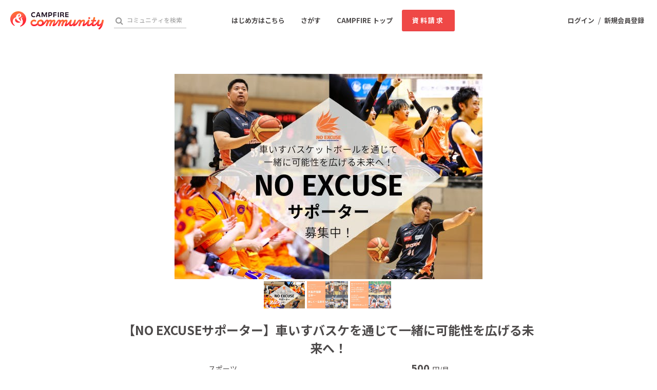

--- FILE ---
content_type: text/html; charset=utf-8
request_url: https://community.camp-fire.jp/projects/view/771298?utm_campaign=communitytop_771298&utm_medium=referral&utm_source=communitytop
body_size: 10243
content:
<!DOCTYPE html><html class="campfire" lang="ja"><head>  <script>
    dataLayer = [];

  </script>

    <script>
      // Unique Script ID: i2KhU+HXHBw=
      dataLayer.push({"facebook_conversion_api_global_event_id":"3.148.169.233_Mozilla/5.0 (Macintosh; Intel Mac OS X 10_15_7) AppleWebKit/537.36 (KHTML, like Gecko) Chrome/131.0.0.0 Safari/537.36; ClaudeBot/1.0; +claudebot@anthropic.com)_1768533364"}, {"event":"ab_test","event_category":"Y202512_po_toppage_header_readyfor_link","event_action":"test_start","event_label":"default"}, {"dynx_itemid":771298,"dynx_project_type":"fanclub","dynx_project_source":"fanclub","dynx_project_category":"category_sports","dynx_project_theme":"community","dynx_project_status":"opened","dynx_project_editing_draft_status":"approved","dynx_project_visibility":"public","dynx_has_backable_rewards":true,"dynx_backer_count":85,"dynx_backer_total":null,"dynx_included_feeds_ydn":false,"dynx_included_feeds_affiliate":false,"dynx_included_feeds_criteo":false,"dynx_included_feeds_facebook":false,"dynx_included_feeds_gdr":false,"dynx_is_project_owner":false,"dynx_project_prefecture":null}, {"dynx_pagetype":"offerdetail"}, {"event":"enhanced_ecommerce.detail","ecommerce":{"detail":{"actionField":{"list":null},"products":[{"id":771298,"name":"【NO EXCUSEサポーター】車いすバスケを通じて一緒に可能性を広げる未来へ！","dimension8":"fanclub","brand":"fanclub","category":"category_sports"}]}}});
    </script>

  <script>
  (function(w,d,s,l,i){w[l]=w[l]||[];w[l].push({'gtm.start':
  new Date().getTime(),event:'gtm.js'});var f=d.getElementsByTagName(s)[0],
  j=d.createElement(s),dl=l!='dataLayer'?'&l='+l:'';j.async=true;j.src=
  'https://www.googletagmanager.com/gtm.js?id='+i+dl;f.parentNode.insertBefore(j,f);
  })(window,document,'script','dataLayer','GTM-W9DRDW2');</script>


<link href="https://fonts.googleapis.com" rel="preconnect" /><link crossorigin="anonymous" href="https://fonts.gstatic.com" rel="preconnect" /><link href="https://fonts.googleapis.com/css2?family=Noto+Sans+JP:wght@400;500;700&amp;display=swap" rel="stylesheet" /><link href="https://kit.fontawesome.com" rel="preconnect" /><link crossorigin="anonymous" href="https://ka-p.fontawesome.com" rel="preconnect" /><script async="" crossorigin="anonymous" src="https://kit.fontawesome.com/18f0a5c5ec.js"></script><meta content="NOYDIR" name="ROBOTS" /><meta content="NOODP" name="ROBOTS" /><link media="handheld" rel="alternate" /><meta content="width=device-width,initial-scale=1,minimum-scale=1,maximum-scale=1,user-scalable=no" name="viewport" /><meta content="198416226868447" property="fb:app_id" /><meta content="175430739163635" property="fb:pages" /><meta content="816f5f822973010374b9945914e9fd48" name="p:domain_verify" /><meta content="IE=Edge" http-equiv="X-UA-Compatible" /><meta content="yes" name="apple-mobile-web-app-capable" /><meta content="default" name="apple-mobile-web-app-status-bar-style" /><title>【NO EXCUSEサポーター】車いすバスケを通じて一緒に可能性を広げる未来へ！ CAMPFIREコミュニティ</title>
<link rel="icon" type="image/x-icon" href="https://static.camp-fire.jp/assets/favicon/community/favicon2022-8a5ef5d28a4f20286d005ca0744a0941dbb87f497686248879623e812a49d860.ico">
<link rel="apple-touch-icon" type="image/png" href="https://static.camp-fire.jp/assets/favicon/community/touch_icon2022-8fae230f5e6b9bce734692b13c8bd23bcf3005a66b6b37e647a2d2fcbe567c6a.png" sizes="152x152">
<meta name="description" content="車いすバスケットボールチーム「NO EXCUSE」の活動を応援してくださるサポーター（賛助会員）のコミュニティ。活動理念「Maximize Your Potential」のもとサポーターの皆様と「共創・協奏」し、車いすバスケを通じて、それぞれの可能性を引き出し合い、一緒に広げていく未来を目指します。">
<meta name="keywords" content="クラウドファンディング,資金調達,campfire,キャンプファイヤー,ソーシャルファンディング,クリエイター,少額出資,プレオーダー">
<link rel="canonical" href="https://community.camp-fire.jp/projects/view/771298">
<meta name="translation missing: community.projects.show.noindex" content="nofollow">
<meta property="og:title" content="【NO EXCUSEサポーター】車いすバスケを通じて一緒に可能性を広げる未来へ！">
<meta property="og:description" content="車いすバスケットボールチーム「NO EXCUSE」の活動を応援してくださるサポーター（賛助会員）のコミュニティ。活動理念「Maximize Your Potential」のもとサポーターの皆様と「共創・協奏」し、車いすバスケを通じて、それぞれの可能性を引き出し合い、一緒に広げていく未来を目指します。">
<meta property="og:image" content="https://static.camp-fire.jp/uploads/project_version/image/1513650/medium_6508433b-0667-4b5a-9fcc-7567fba14ce8.jpeg">
<meta name="twitter:card" content="summary_large_image">
<meta name="twitter:site" content="@CAMP_community_">
<meta name="note:card" content="summary_large_image"><meta name="csrf-param" content="authenticity_token" />
<meta name="csrf-token" content="8UqxyWwDtpvNBq2y4v6i3SR3DvKF-YA3nR7pX6jGMokVyHvHxY2DejwbMY-rsQox4A1255Y9APND8iAOczkbmw" /><script>const BASE_URL = "https://camp-fire.jp/";
const API_URL = "https://api.camp-fire.jp/";</script><script src="https://static.camp-fire.jp/assets/application-bacaf39b50d5637f7f09cc732b169afc72aae74a8e445506709d017a8962a575.js"></script><script src="https://static.camp-fire.jp/assets/themes/community/common-7b1b8e6438079f828df35b8674f17f07b550dc40b1f91bb18d2313ea5894a653.js"></script><script src="https://cdn.jsdelivr.net/npm/canvas-confetti@1.5.1/dist/confetti.browser.min.js"></script><script src="https://static.camp-fire.jp/assets/change_money_unit-6d87c47953d5890b05e24b09a46f5ceed96ff0f4c68bd76b2b9f0eec670a76a3.js" defer="defer"></script><script src="https://static.camp-fire.jp/assets/lazysizes.min-a12a6994abeab0df1a1df0c6afea565afbef9c001213ed7848b4967fb3bcfffb.js" async="async"></script><script src="https://static.camp-fire.jp/assets/community_project_show-313f81fa394c32dd370e.js"></script><link rel="stylesheet" href="https://static.camp-fire.jp/assets/application-7851d0d8eef1359b333b6df98921213b2eb057e82ee67572a183b11f46ba3505.css" media="all" /><link rel="stylesheet" href="https://static.camp-fire.jp/assets/themes/community/common-c727d4193a440af0c32bd26da30c5d6efd1b664c9f2fb84d3413b6d185860ac3.css" /><link rel="stylesheet" href="https://static.camp-fire.jp/assets/slick-c0d9711ca26a60b2f858844332fc390b344513af5125e95a027261a5927e1374.css" media="all" /><link rel="stylesheet" href="https://static.camp-fire.jp/assets/themes/community/refine-fe497677b54ab90c9629db15f96de8af33da8eac3ff8c8783ad05fc477610fcf.css" /></head><body id="page-top"><noscript><iframe src="https://www.googletagmanager.com/ns.html?id=GTM-W9DRDW2"
height="0" width="0" style="display:none;visibility:hidden"></iframe></noscript>
<div class="projects-show layouts-projects layouts1 community-page-layout wrapper"><header class="header community"><nav class="gl-header"><div class="navigation clearfix"><div class="logo" id="gl-logo"><a id="hnav_header_logo" title="CAMPFIRE Community - クラウドファンディング" href="https://community.camp-fire.jp/"><img alt="CAMPFIREコミュニティ" srcset="https://static.camp-fire.jp/assets/community/logo_community2022-2ecb1b617b5d3e0b4042d5680cb449fd2f8e9c2579322c59bcbc545298d9e867.svg?ixlib=rails-2.1.4&amp;auto=format&amp;w=320 320w, https://static.camp-fire.jp/assets/community/logo_community2022-2ecb1b617b5d3e0b4042d5680cb449fd2f8e9c2579322c59bcbc545298d9e867.svg?ixlib=rails-2.1.4&amp;auto=format&amp;w=414 414w, https://static.camp-fire.jp/assets/community/logo_community2022-2ecb1b617b5d3e0b4042d5680cb449fd2f8e9c2579322c59bcbc545298d9e867.svg?ixlib=rails-2.1.4&amp;auto=format&amp;w=768 768w, https://static.camp-fire.jp/assets/community/logo_community2022-2ecb1b617b5d3e0b4042d5680cb449fd2f8e9c2579322c59bcbc545298d9e867.svg?ixlib=rails-2.1.4&amp;auto=format&amp;w=960 960w, https://static.camp-fire.jp/assets/community/logo_community2022-2ecb1b617b5d3e0b4042d5680cb449fd2f8e9c2579322c59bcbc545298d9e867.svg?ixlib=rails-2.1.4&amp;auto=format&amp;w=1024 1024w" sizes="100vw" src="https://static.camp-fire.jp/assets/community/logo_community2022-2ecb1b617b5d3e0b4042d5680cb449fd2f8e9c2579322c59bcbc545298d9e867.svg?ixlib=rails-2.1.4&auto=format" /></a></div><div class="header-search" id="search-wrap"><form action="https://community.camp-fire.jp/projects/search" autocomplete="off" method="get"><label for="hnav_header_search" id="search-icon"><i class="fa fa-search"></i></label><input class="custom" id="hnav_header_search" name="word" placeholder="コミュニティを検索" type="text" /><a class="search-close" href="" id="hnav_search_close"><i class="fa fa-times"></i></a></form></div><div id="header-users"><div class="user-normal"><a id="hnav_user_action_login" title="ログイン" href="https://community.camp-fire.jp/login">ログイン</a><span>/</span><a id="hnav_user_action_signup" title="新規会員登録" href="/signup?from_guestback=true&amp;project_id=771298">新規会員登録</a></div></div><a id="hnav_search_open" class="search-open" href=""><i class="fa fa-search"></i></a><a id="community-header-dlform" target="_blank" class="red no-shadow button community-header__sp-dlform " href="https://form.run/@community-support-dlform">資料請求</a></div><div class="menu-global clearfix" id="menu-global"><ul><li><a id="hnav_menu_start" title="コミュニティを始める" href="https://community.camp-fire.jp/readyfor">はじめ方はこちら</a></li><li><a id="hnav_menu_open" title="コミュニティをさがす" href="https://community.camp-fire.jp/projects">さがす</a></li><li class="sp-none sc-none"><a title="CAMPFIRE トップ" href="https://camp-fire.jp/">CAMPFIRE トップ</a></li><li class="sp-none sc-none"><a id="community-header-dlform" target="_blank" class="red no-shadow button header_brochure" href="https://form.run/@community-support-dlform">資料請求</a></li></ul></div><div class="more-menu" id="more-menu"><ul><li><ul><li><a id="hnav_menu_project_popular" title="おすすめのコミュニティ" href="https://community.camp-fire.jp/">おすすめのコミュニティ</a></li><li><a id="hnav_menu_project_popular" title="人気のコミュニティ" href="https://community.camp-fire.jp/projects">人気のコミュニティ</a></li><li><a id="hnav_menu_project_fresh" title="新着のコミュニティ" href="https://community.camp-fire.jp/projects/fresh">新着のコミュニティ</a></li></ul></li><li><ul class="category clearfix"><li><i class="fa fa-angle-right"></i><a id="hnav_menu_category_art" title="アート・写真" href="https://community.camp-fire.jp/projects/category/art">アート・写真</a></li><li><i class="fa fa-angle-right"></i><a id="hnav_menu_category_music" title="音楽" href="https://community.camp-fire.jp/projects/category/music">音楽</a></li><li><i class="fa fa-angle-right"></i><a id="hnav_menu_category_dance" title="舞台・パフォーマンス" href="https://community.camp-fire.jp/projects/category/dance">舞台・パフォーマンス</a></li><li><i class="fa fa-angle-right"></i><a id="hnav_menu_category_product" title="プロダクト" href="https://community.camp-fire.jp/projects/category/product">プロダクト</a></li><li><i class="fa fa-angle-right"></i><a id="hnav_menu_category_technology" title="テクノロジー・ガジェット" href="https://community.camp-fire.jp/projects/category/technology">テクノロジー・ガジェット</a></li><li><i class="fa fa-angle-right"></i><a id="hnav_menu_category_game" title="ゲーム・サービス開発" href="https://community.camp-fire.jp/projects/category/game">ゲーム・サービス開発</a></li><li><i class="fa fa-angle-right"></i><a id="hnav_menu_category_food" title="フード・飲食店" href="https://community.camp-fire.jp/projects/category/food">フード・飲食店</a></li><li><i class="fa fa-angle-right"></i><a id="hnav_menu_category_fashion" title="ファッション" href="https://community.camp-fire.jp/projects/category/fashion">ファッション</a></li><li><i class="fa fa-angle-right"></i><a id="hnav_menu_category_movie" title="映像・映画" href="https://community.camp-fire.jp/projects/category/movie">映像・映画</a></li><li><i class="fa fa-angle-right"></i><a id="hnav_menu_category_publishing" title="書籍・雑誌出版" href="https://community.camp-fire.jp/projects/category/publishing">書籍・雑誌出版</a></li><li><i class="fa fa-angle-right"></i><a id="hnav_menu_category_anime" title="アニメ・漫画" href="https://community.camp-fire.jp/projects/category/anime">アニメ・漫画</a></li><li><i class="fa fa-angle-right"></i><a id="hnav_menu_category_sports" title="スポーツ" href="https://community.camp-fire.jp/projects/category/sports">スポーツ</a></li><li><i class="fa fa-angle-right"></i><a id="hnav_menu_category_business" title="ビジネス・起業" href="https://community.camp-fire.jp/projects/category/business">ビジネス・起業</a></li><li><i class="fa fa-angle-right"></i><a id="hnav_menu_category_social-good" title="ソーシャルグッド" href="https://community.camp-fire.jp/projects/category/social-good">ソーシャルグッド</a></li><li><i class="fa fa-angle-right"></i><a id="hnav_menu_category_beauty" title="ビューティー・ヘルスケア" href="https://community.camp-fire.jp/projects/category/beauty">ビューティー・ヘルスケア</a></li><li><i class="fa fa-angle-right"></i><a id="hnav_menu_category_local" title="まちづくり・地域活性化" href="https://community.camp-fire.jp/projects/category/local">まちづくり・地域活性化</a></li><li><i class="fa fa-angle-right"></i><a id="hnav_menu_category_challenge" title="チャレンジ" href="https://community.camp-fire.jp/projects/category/challenge">チャレンジ</a></li></ul></li><li><ul><li><a id="hnav_menu_goodmorning" title="CAMPFIRE for Social Good" href="https://camp-fire.jp/forsocialgood/readyfor">CAMPFIRE for Social Good</a></li><li><a id="hnav_menu_mocolle" title="CAMPFIRE Creation" href="https://camp-fire.jp/creation">CAMPFIRE Creation</a></li></ul></li></ul></div></nav><link rel="stylesheet" href="https://static.camp-fire.jp/assets/pages/campaign_2023_0601-a1378968a896f80aad1fec2f5f81b003692b023708af9e1fd4ed9b1330eacbe0.css" media="all" /></header><div class="container" id="js-container"><div class="community-page"><div data-custom-preview="false" data-discord-modal-auto-open="0" data-max-amount="500" data-min-amount="500" data-preview="false" data-project-id="771298" data-slack-modal-auto-open="0" data-token="" data-vue="CommunityV2Header"><div class="before-mount-header"></div></div><div id="content-area"><div class="community-page-menu refine-layout"><ul class="community-page-menu__list"><li class="community-page-menu__item"><a href="#content-area">参加特典</a></li><li class="community-page-menu__item"><a href="#project-body">コミュニティ詳細</a></li><li class="community-page-menu__item"><a href="#activity-list">投稿</a></li></ul><div class="community-page-menu__line"></div></div><div class="sp-none"><ul class="communitypage-tabmenu"><li class="current"><a href="/projects/view/771298#menu"><span class="sp-none">コミュニティ</span>トップ</a></li><li><a href="/projects/771298/activities#menu">アクティビティ<span class="count">105</span></a></li><li><a title="支援者" class="ga-detail-patron" rel="nofollow" href="/projects/771298/backers#menu">メンバー</a></li></ul></div><div data-vue="ProjectSigninOrSignupWithFormModal"></div><div class="contents refine-layout"><div class="sp-block" id="reward-list"><div data-preview="false" data-project-id="771298" data-token="" data-vue="ProjectRewardListRefine"></div></div><div class="sp-block sp-fix-menu-reward-slider-section"><div data-preview="false" data-project-id="771298" data-token="" data-vue="SpFixMenuRewardSlider"></div></div><div data-body="&lt;p&gt;ご覧いただきありがとうございます。&lt;br&gt;私たちは東京/千葉を拠点に活動する車いすバスケットボールチーム「&lt;strong&gt;NO EXCUSE（ノーエクスキューズ）&lt;/strong&gt;」です。&lt;br&gt;チームのサポーター（賛助会員）を募集しています！&lt;/p&gt;&lt;p&gt;&lt;img src=&quot;https://static.camp-fire.jp/uploads/editor_uploaded_image/image/4752662/20250705_ITO_6912.JPG&quot; class=&quot;fr-fil fr-dib&quot; style=&quot;width:710px;&quot;&gt;&lt;/p&gt;&lt;h6&gt;このコミュニティについて&lt;/h6&gt;&lt;p&gt;私たちNO EXCUSEの活動理念に共感し、応援してくださる方とつながるためのコミュニティです。&lt;br&gt;「楽しく一生懸命」活動する私たちと一緒に歩んで行きたいと思いを重ねられるような、&lt;br&gt;一体感のあるコミュニティにしていきたいと思います。&lt;/p&gt;&lt;p&gt;&lt;br&gt;&lt;/p&gt;&lt;h6&gt;コミュニティ開設の理由&lt;/h6&gt;&lt;p&gt;2003年に結成され、20年以上活動してきたNO EXCUSE。&lt;br&gt;車いすバスケットボール天皇杯の優勝、すなわち日本一を目指して日々鍛錬を重ねています。&lt;/p&gt;&lt;p&gt;私たちの活動理念は「&lt;strong&gt;Maximize Your Potential&lt;/strong&gt;」。&lt;br&gt;車いすバスケットボールを通じて、チームに関わる人々それぞれの可能性を最大限に引き出すことで、&lt;br&gt;どんな人も自己決定と自己選択のできる社会の実現に貢献することを目指しています。&lt;br&gt;そのために、３つの活動指針を設けています。&lt;/p&gt;&lt;p&gt;&lt;img src=&quot;https://static.camp-fire.jp/uploads/editor_uploaded_image/image/3947520/66767df7eac203637838f4415d34dc0f.PNG&quot; class=&quot;fr-fil fr-dib&quot; style=&quot;width:684px;&quot;&gt;&lt;/p&gt;&lt;p&gt;障害の程度も様々な選手が集い、プレーする車いすバスケットボール。&lt;br&gt;車いすバスケが大好きなNO EXCUSEの選手やスタッフたちは、不器用かも知れませんが、&lt;br&gt;日本一を目指して楽しく一生懸命に、真剣に競技に打ち込んでいます。&lt;br&gt;大変ありがたいことに、私たちに声援を送ってくださる方々が増えてきていて、&lt;br&gt;そんな方々とつながりたい、もっとチームのことを知っていただける場をつくりたいと考えたことが、&lt;br&gt;サポーター募集（コミュニティ開設）の理由のひとつです。&lt;/p&gt;&lt;p&gt;&lt;img src=&quot;https://static.camp-fire.jp/uploads/editor_uploaded_image/image/4752683/20250518_ITO_6954.JPG&quot; class=&quot;fr-fil fr-dib&quot; style=&quot;width:687px;&quot;&gt;&lt;/p&gt;&lt;p&gt;もうひとつ大きな理由は、自分の可能性を最大限引き出し、互いを信じ、高め合うだけでなく、&lt;br&gt;サポーターの皆様と一緒に、「協奏・共創」してさらにその輪を広げたかったから。&lt;br&gt;&lt;br&gt;NO EXCUSEでは2023年度より、ジュニア世代育成のための事業を始めました。&lt;br&gt;東京2020大会以降、障害のある子どもたちが車いすバスケットボールに触れる機会は大きく増えましたが、&lt;br&gt;「もっとうまくなりたい！」と積み重ねていくことのできる場はほとんどありません。&lt;br&gt;そうした課題感から、ジュニアプログラム「NExt（ノーエクスキューズネクスト）」を開始しました。&lt;/p&gt;&lt;p&gt;&lt;img src=&quot;https://static.camp-fire.jp/uploads/editor_uploaded_image/image/3889140/437750869_958066329098650_6374673114849966415_n.jpg&quot; class=&quot;fr-fil fr-dib&quot; style=&quot;width:677px;&quot;&gt;&lt;/p&gt;&lt;p&gt;また、2025年度からは、年月と共に変化するライフスタイルに合わせ、&lt;br&gt;車いすバスケットボールを楽しむことをモットーに&lt;br&gt;幅広い年齢層のメンバーがNO EXCUSEの中で新しいスタイルを自ら創り出していく&lt;br&gt;「NEo（ノーエクスキューズネオ）」という取組もスタートしました。&lt;/p&gt;&lt;p&gt;様々な環境の変化の中で、今季は少しずつ自分たちで考えながら創っていきます。&lt;/p&gt;&lt;p&gt;こうした事業にもより一層取り組んでいくために、2024年度にチームを法人化しました。&lt;br&gt;チームの活動指針として掲げている「&lt;strong&gt;協奏・共創&lt;/strong&gt;」は、&lt;br&gt;選手・スタッフだけでなく、皆さんと共により良い社会をつくっていきたいという思いを表現しています。&lt;br style=&#39;color:rgb(77, 74, 74);font-family:&quot;Noto Sans JP&quot;;font-size:16px;font-style:normal;font-weight:400;letter-spacing:normal;text-align:start;text-indent:0px;white-space:normal;background-color:rgb(246, 248, 250);&#39; id=&quot;isPasted&quot;&gt;ぜひ、サポーターとして私たちの活動に力を貸していただき、一緒に歩んでください！&lt;/p&gt;&lt;p&gt;&lt;br&gt;&lt;/p&gt;&lt;h6 id=&quot;isPasted&quot;&gt;サポーター特典について&lt;/h6&gt;&lt;p&gt;金額：月額500円　※任意での上乗せ歓迎！&lt;br&gt;・会員限定のマガジン「NO EXCUSE MAGAZINE」を閲覧できます！&lt;br&gt;　※CAMPFIRE COMMUNITY上に毎月1回掲載予定&lt;br&gt;・入会特典として特製キーホルダーをご提供&lt;br&gt;　※ご加入の翌月中をめどに発送いたします。&lt;br&gt;・メールでお誕生日におめでとうメッセージをお届け！&lt;br&gt;・NO EXCUSEのWEBサイトに希望者のお名前を掲載いたします。&lt;br&gt;　※ご加入の翌月中をめどに、&lt;a href=&quot;https://www.noexcuse.jp/supporter.html&quot; target=&quot;_blank&quot; rel=&quot;noopener noreferrer&quot;&gt;NO EXCUSEのサポーターページ&lt;/a&gt;内に掲載いたします。&lt;/p&gt;&lt;p&gt;そのほかにも、チームや車いすバスケットボールに親しんでいただけるコンテンツを発信しています！&lt;br&gt;&lt;br&gt;&lt;/p&gt;&lt;h6&gt;よくあるご質問&lt;/h6&gt;&lt;p&gt;&lt;strong&gt;Q：加入方法がよくわかりません。&lt;/strong&gt;&lt;br&gt;A：簡単に方法をまとめたマニュアルをご用意しましたので、こちらをご覧ください。&lt;br&gt;&lt;a href=&quot;https://drive.google.com/file/d/1LG6LhZFIhywVtrb1RHoWBZTkRAEvsD4_/view?usp=drive_link&quot; target=&quot;_blank&quot; rel=&quot;noopener noreferrer&quot;&gt;https://drive.google.com/file/d/1LG6LhZFIhywVtrb1RHoWBZTkRAEvsD4_/view?usp=drive_link&lt;/a&gt;&lt;/p&gt;&lt;p&gt;&lt;strong&gt;Q：誰でも参加できますか？&lt;/strong&gt;&lt;br&gt;A：チームを応援してくださる方はどなたでも歓迎です。お気軽にご参加ください！&lt;/p&gt;&lt;p&gt;&lt;strong&gt;Q：コミュニケーションを取るツールはなんですか？&lt;/strong&gt;&lt;br&gt;A：コンテンツは主にCAMPFIREコミュニティ上、もしくはメールでの展開を予定しています。&lt;br&gt;　  それ以外のツールを用いる場合は、適宜アナウンスさせていただきます。&lt;br&gt;&lt;br&gt;&lt;/p&gt;&lt;h6&gt;注意事項&lt;/h6&gt;&lt;p&gt;・他の利用者の方への誹謗中傷、荒らし行為などに該当する行為があった場合やその他運営の妨げになると判断した場合、強制退会となる場合があります。&lt;br&gt;・決済後のご返金やキャンセルは一切出来かねますので、あらかじめご了承ください。&lt;br&gt;・その他規約はCAMPFIRE利用規約に準じます。&lt;br&gt;&lt;a href=&quot;https://camp-fire.jp/pages/term&quot; target=&quot;_blank&quot;&gt;CAMPFIRE利用規約&lt;/a&gt;&lt;br&gt;・CAMPFIREの入退会、その他ご不明点はCAMPFIREのヘルプページをご覧ください。&lt;br&gt;&lt;a href=&quot;https://help.camp-fire.jp/hc/ja/categories/204069108&quot; target=&quot;_blank&quot;&gt;CAMPFIRE ヘルプ &amp;gt; CAMPFIREコミュニティ&lt;/a&gt;&lt;/p&gt;" data-vue="ProjectBody"></div><div class="sp-none side-area"><div data-preview="false" data-project-id="771298" data-token="" data-vue="ProjectRewardList"></div><div data-vue="ProjectFavoriteArea"></div></div><div class="sp-block"><div id="activity-list"><div data-project-id="771298" data-vue="LatestActivityRefine"></div></div><div class="profile-and-favorite"><div data-vue="OwnerProfileRefine"></div><div data-vue="ProjectFavoriteAreaRefine"></div></div></div></div><div class="flag-report refine-layout"><div data-project-id="771298" data-vue="Sct">data-is-preview="false"</div><a target="_blank" href="/inquiries">このコミュニティへの取材や問題報告等はこちら</a></div><div data-project-id="771298" data-vue="CommunityRecommendProjectList"></div></div></div><div data-type="community-page" data-vue="ContentLoaderOverlay"></div><script>$(function () {
  if (window.matchMedia('(max-width: 768px)').matches) {
    const spFixedMenuSlider = document.querySelector('.sp-fix-menu.rewards-slider-wrap');
    const spFixedMenuSliderSection = document.querySelector('.sp-fix-menu-reward-slider-section');
    let startPosition = 0;

    if (!spFixedMenuSlider || !spFixedMenuSliderSection) return;

    const callback = function (entries) {
      entries.forEach((entry) => {
        if (entry.isIntersecting) {
          spFixedMenuSlider.classList.remove('show');
          spFixedMenuSlider.classList.add('is-intersecting');
        } else {
          spFixedMenuSlider.classList.add('show');
          spFixedMenuSlider.classList.remove('is-intersecting');
        }
      });
    };
    const observer = new IntersectionObserver(callback, {
      threshold: 0,
      rootMargin: '-100% 0px 100% 0px',
    });
    const target = document.querySelector('#reward-list');
    observer.observe(target);

    $(window).scroll(function(){
      const currentPosition = $(this).scrollTop();
      if (currentPosition <= startPosition) {
        spFixedMenuSlider.classList.remove('show');
      } else if (currentPosition > startPosition && !spFixedMenuSlider.classList.contains('is-intersecting')) {
        spFixedMenuSlider.classList.add('show');
      }
      startPosition = currentPosition;
    });
  }
})</script></div></div><footer class="footer" id="js-footer"><div class="inner"><div class="footer-top-area"><section class="category"><h6>カテゴリー</h6><div class="inner-block"><ul><li><a title="テクノロジー・ガジェット" href="/projects/category/technology">テクノロジー・ガジェット</a></li><li><a title="プロダクト" href="/projects/category/product">プロダクト</a></li><li><a title="フード・飲食店" href="/projects/category/food">フード・飲食店</a></li><li><a title="アニメ・漫画" href="/projects/category/anime">アニメ・漫画</a></li><li><a title="ファッション" href="/projects/category/fashion">ファッション</a></li><li><a title="ゲーム・サービス開発" href="/projects/category/game">ゲーム・サービス開発</a></li><li><a title="ビジネス・起業" href="/projects/category/business">ビジネス・起業</a></li><li><a title="アート・写真" href="/projects/category/art">アート・写真</a></li><li><a title="ソーシャルグッド" href="/projects/category/social-good">ソーシャルグッド</a></li></ul></div><div class="inner-block"><ul><li><a title="まちづくり・地域活性化" href="/projects/category/local">まちづくり・地域活性化</a></li><li><a title="音楽" href="/projects/category/music">音楽</a></li><li><a title="チャレンジ" href="/projects/category/challenge">チャレンジ</a></li><li><a title="スポーツ" href="/projects/category/sports">スポーツ</a></li><li><a title="映像・映画" href="/projects/category/movie">映像・映画</a></li><li><a title="書籍・雑誌出版" href="/projects/category/publishing">書籍・雑誌出版</a></li><li><a title="ビューティー・ヘルスケア" href="/projects/category/beauty">ビューティー・ヘルスケア</a></li><li><a title="舞台・パフォーマンス" href="/projects/category/dance">舞台・パフォーマンス</a></li></ul></div></section><section class="support"><h6>起案サポート</h6><div class="inner-block"><ul><li><a href="https://camp-fire.jp/readyfor">プロジェクトを作る</a></li><li><a target="_blank" href="https://camp-fire.jp/form/po-document-service">資料請求</a></li></ul></div><div class="inner-block"><ul><li><a href="https://camp-fire.jp/ai-assistant/form/counsel?conversion_location=footer">スタッフに相談する</a></li></ul></div><div class="academy-block"><p>クラウドファンディングのノウハウを無料で学ぼう</p><div class="academy-label"><img alt="academy" class="academy" srcset="https://static.camp-fire.jp/assets/share/academy-95ed1ec32dff35ea403100297d9c07278a89def1f4885fa6cee169e050eeccc2.svg?ixlib=rails-2.1.4&amp;auto=format&amp;w=320 320w, https://static.camp-fire.jp/assets/share/academy-95ed1ec32dff35ea403100297d9c07278a89def1f4885fa6cee169e050eeccc2.svg?ixlib=rails-2.1.4&amp;auto=format&amp;w=414 414w, https://static.camp-fire.jp/assets/share/academy-95ed1ec32dff35ea403100297d9c07278a89def1f4885fa6cee169e050eeccc2.svg?ixlib=rails-2.1.4&amp;auto=format&amp;w=768 768w, https://static.camp-fire.jp/assets/share/academy-95ed1ec32dff35ea403100297d9c07278a89def1f4885fa6cee169e050eeccc2.svg?ixlib=rails-2.1.4&amp;auto=format&amp;w=960 960w, https://static.camp-fire.jp/assets/share/academy-95ed1ec32dff35ea403100297d9c07278a89def1f4885fa6cee169e050eeccc2.svg?ixlib=rails-2.1.4&amp;auto=format&amp;w=1024 1024w" sizes="100vw" src="https://static.camp-fire.jp/assets/share/academy-95ed1ec32dff35ea403100297d9c07278a89def1f4885fa6cee169e050eeccc2.svg?ixlib=rails-2.1.4&auto=format" /><p>CAMPFIREアカデミー</p></div><div class="academy-left-inner-block"><ul><li><a target="_blank" href="https://camp-fire.jp/academy">CAMPFIREアカデミーとは</a></li><li><a target="_blank" href="https://camp-fire.jp/academy/crowdfunding">クラウドファンディングとは</a></li><li><a target="_blank" href="https://camp-fire.jp/academy/making">プロジェクトの作り方</a></li><li><a target="_blank" href="https://camp-fire.jp/academy/pr">プロジェクトの広め方</a></li></ul></div><div class="academy-right-inner-block"><ul><li><a target="_blank" href="https://camp-fire.jp/academy/seminar">説明会・相談会</a></li><li><a target="_blank" href="https://camp-fire.jp/academy/support">サポートサービス</a></li><li><a target="_blank" href="https://camp-fire.jp/academy/casestudy">実施事例</a></li><li><a target="_blank" href="https://camp-fire.jp/stats">統計データ</a></li></ul></div></div></section><section class="service half"><h6>サービス</h6><ul><li><a title="CAMPFIRE" href="https://camp-fire.jp/">CAMPFIRE</a></li><li><a title="CAMPFIRE コミュニティ" href="https://community.camp-fire.jp/">CAMPFIRE コミュニティ</a></li><li><a title="CAMPFIRE Creation" href="https://camp-fire.jp/creation">CAMPFIRE Creation</a></li><li><a title="CAMPFIRE for Social Good" href="https://camp-fire.jp/forsocialgood/readyfor">CAMPFIRE for Social Good</a></li><li><a title="CAMPFIRE for Entertainment" href="https://camp-fire.jp/readyfor-forentertainment">CAMPFIRE for Entertainment</a></li><li><a title="CAMPFIRE for Sports" href="https://camp-fire.jp/readyfor-forsports">CAMPFIRE for Sports</a></li><li><a title="CAMPFIREふるさと納税" href="https://camp-fire.jp/furusato">CAMPFIRE ふるさと納税</a></li><li><a title="AD FOR ALL" href="https://camp-fire.jp/adforall">AD FOR ALL</a></li><li><a title="HIOKOSHI" href="https://camp-fire.jp/curations/hiokoshi">HIOKOSHI</a></li><li><a title="JFAクラウドファンディング" href="https://jfa.camp-fire.jp/">JFAクラウドファンディング</a></li><li><a title="machi-ya" href="https://camp-fire.jp/machi-ya">machi-ya</a></li></ul></section><section class="about half"><h6>CAMPFIRE について</h6><ul><li><a title="CAMPFIREとは" href="https://camp-fire.jp/about">CAMPFIREとは</a></li><li><a title="あんしん・安全への取り組み" href="/safety">あんしん・安全への取り組み</a></li><li><a title="ニュース" href="/news">ニュース</a></li><li><a title="ヘルプ" target="_blank" href="https://help.camp-fire.jp/hc/ja">ヘルプ</a></li><li><a title="お問い合わせ" rel="nofollow" href="/inquiries">お問い合わせ</a></li></ul><p>各種規定</p><ul><li><a title="利用規約" href="https://camp-fire.jp/term">利用規約</a></li><li><a title="細則" href="https://camp-fire.jp/bylaws">細則</a></li><li><a title="プライバシーポリシー" href="https://camp-fire.jp/privacy">プライバシーポリシー</a></li><li><a title="特定商取引法に基づく表記" href="https://camp-fire.jp/legal">特定商取引法に基づく表記</a></li><li><a title="情報セキュリティ方針" href="https://camp-fire.jp/security-compliance/policy">情報セキュリティ方針</a></li><li><a title="反社基本方針" href="https://camp-fire.jp/antisocial">反社基本方針</a></li><li><a title="カスタマーハラスメントに対する考え方" href="https://camp-fire.jp/customer-harassment">カスタマーハラスメントに対する考え方</a></li><li><a title="クッキーポリシー" href="https://camp-fire.jp/cookie">クッキーポリシー</a></li></ul></section></div><section class="group"><h6>CAMPFIRE GROUP</h6><ul><li><a title="Livefor株式会社" target="_blank" href="https://live4.co/">Livefor株式会社</a></li></ul></section><div class="qr-code-note">「QRコード」は株式会社デンソーウェーブの登録商標です。</div><div class="footer-bottom-area"><section class="logo"><a href="https://camp-fire.jp/"><img srcset="https://static.camp-fire.jp/assets/logo/campfire_white-461e55a8cb2fcf01a7d0a5eccba969601faf9205cf9c8d82e2d9f3bf22753645.svg?ixlib=rails-2.1.4&amp;auto=format&amp;w=320 320w, https://static.camp-fire.jp/assets/logo/campfire_white-461e55a8cb2fcf01a7d0a5eccba969601faf9205cf9c8d82e2d9f3bf22753645.svg?ixlib=rails-2.1.4&amp;auto=format&amp;w=414 414w, https://static.camp-fire.jp/assets/logo/campfire_white-461e55a8cb2fcf01a7d0a5eccba969601faf9205cf9c8d82e2d9f3bf22753645.svg?ixlib=rails-2.1.4&amp;auto=format&amp;w=768 768w, https://static.camp-fire.jp/assets/logo/campfire_white-461e55a8cb2fcf01a7d0a5eccba969601faf9205cf9c8d82e2d9f3bf22753645.svg?ixlib=rails-2.1.4&amp;auto=format&amp;w=960 960w, https://static.camp-fire.jp/assets/logo/campfire_white-461e55a8cb2fcf01a7d0a5eccba969601faf9205cf9c8d82e2d9f3bf22753645.svg?ixlib=rails-2.1.4&amp;auto=format&amp;w=1024 1024w" sizes="100vw" src="https://static.camp-fire.jp/assets/logo/campfire_white-461e55a8cb2fcf01a7d0a5eccba969601faf9205cf9c8d82e2d9f3bf22753645.svg?ixlib=rails-2.1.4&auto=format" /></a></section><section class="company"><adress class="copyright">&copy;<a target="_blank" href="https://campfire.co.jp">CAMPFIRE, Inc.</a></adress><ul><li><a title="会社情報" target="_blank" href="https://campfire.co.jp/about/">会社概要</a></li><li><a title="採用情報" target="_blank" href="https://campfire.co.jp/careers/">採用情報</a></li><li><a title="パートナー募集" href="/partner">パートナー募集</a></li></ul></section><section class="social"><ul><li><a target="_blank" href="https://ignite.camp-fire.jp/subscribe"><i class="far fa-envelope"></i></a></li><li><a target="_blank" href="https://www.facebook.com/campfirejp"><i class="fab fa-facebook"></i></a></li><li><a target="_blank" href="https://twitter.com/campfirejp"><img class="logo-x-twitter" srcset="https://static.camp-fire.jp/assets/logo/x-twitter-white-3f63814567ee52cf9c076987442505a6413a874e88a64b0c8054158ac676ed94.svg?ixlib=rails-2.1.4&amp;auto=format&amp;w=320 320w, https://static.camp-fire.jp/assets/logo/x-twitter-white-3f63814567ee52cf9c076987442505a6413a874e88a64b0c8054158ac676ed94.svg?ixlib=rails-2.1.4&amp;auto=format&amp;w=414 414w, https://static.camp-fire.jp/assets/logo/x-twitter-white-3f63814567ee52cf9c076987442505a6413a874e88a64b0c8054158ac676ed94.svg?ixlib=rails-2.1.4&amp;auto=format&amp;w=768 768w, https://static.camp-fire.jp/assets/logo/x-twitter-white-3f63814567ee52cf9c076987442505a6413a874e88a64b0c8054158ac676ed94.svg?ixlib=rails-2.1.4&amp;auto=format&amp;w=960 960w, https://static.camp-fire.jp/assets/logo/x-twitter-white-3f63814567ee52cf9c076987442505a6413a874e88a64b0c8054158ac676ed94.svg?ixlib=rails-2.1.4&amp;auto=format&amp;w=1024 1024w" sizes="100vw" src="https://static.camp-fire.jp/assets/logo/x-twitter-white-3f63814567ee52cf9c076987442505a6413a874e88a64b0c8054158ac676ed94.svg?ixlib=rails-2.1.4&auto=format" /></a></li><li><a target="_blank" href="https://instagram.com/campfire_jp/"><i class="fab fa-instagram"></i></a></li><li><a target="_blank" href="https://line.me/ti/p/%40iqs4598g"><i class="fab fa-line"></i></a></li></ul></section></div></div></footer><div class="floating-margin-box"></div><div data-login="false" data-vue="LoginModalForFollowButton"></div><input id="notification_message" type="hidden" value="" /><script>(function (d, s, id) {
    var js, fjs = d.getElementsByTagName(s)[0];
    if (d.getElementById(id)) return;
    js = d.createElement(s);
    js.id = id;
    js.async = true;
    js.src = '//connect.facebook.net/ja_JP/sdk.js#version=v2.12&xfbml=1&appId=198416226868447';
    fjs.parentNode.insertBefore(js, fjs);
}(document, 'script', 'facebook-jssdk'));</script></body></html>